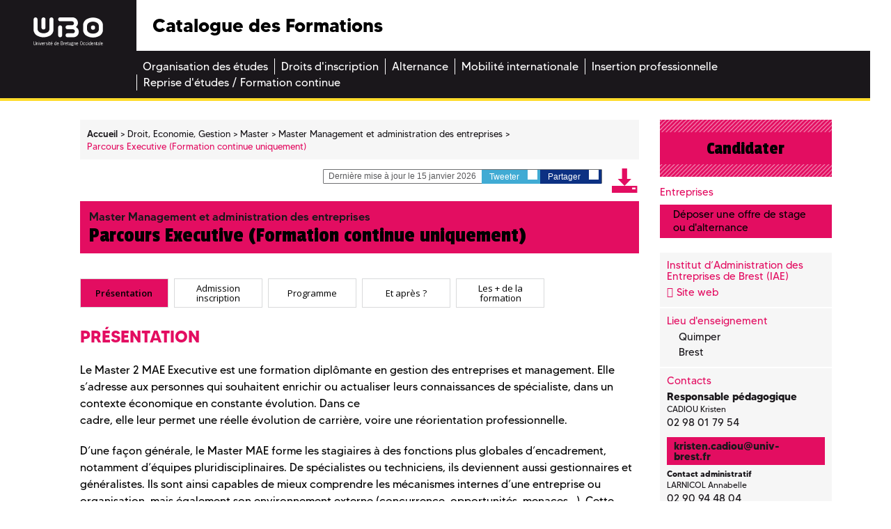

--- FILE ---
content_type: text/html; charset=UTF-8
request_url: https://formations.univ-brest.fr/fr/index/droit-economie-gestion-DEG/master-XB/master-management-et-administration-des-entreprises-IOOEHU2Z/parcours-executive-formation-continue-uniquement-IOPAVAXD.html?search-keywords=presentation+orale
body_size: 11021
content:

<!DOCTYPE html>
<html xmlns="http://www.w3.org/1999/xhtml" xml:lang="fr" lang="fr"><head><meta http-equiv="Content-Type" content="text/html; charset=UTF-8" /><meta http-equiv="X-UA-Compatible" content="IE=9" /><meta content="Ametys CMS Open source (http://www.ametys.org)" name="generator" /><link href="/skins/odf/resources/img/favicon.ico" rel="shortcut icon" /><meta content="IE=edge,chrome=1" http-equiv="X-UA-Compatible" /><meta content="width=device-width, initial-scale=1" name="viewport" /><title>Master Management et administration des entreprises Parcours Executive (Formation continue uniquement) - Catalogue des Formations</title><meta content="Ametys V3" name="author" /><meta content="Ametys V3" name="copyright" /><meta content="fr" name="language" /><meta content="15 days" name="revisit-after" /><meta content="Parcours Executive (Formation continue uniquement)" name="DC.title" /><meta content="attaibe#utilisateurs-ldap" name="DC.creator" /><meta content="adesrues#utilisateurs-ldap" name="DC.publisher" /><meta content="adesrues#utilisateurs-ldap" name="DC.contributor" /><meta content="2026-01-15" name="DC.date" /><meta content="Text" name="DC.type" /><meta content="text/html" name="DC.format" /><meta content="subProgramContent://a9b40703-605c-4d22-865d-cf6cacef62b1" name="DC.identifier" /><meta content="fr" name="DC.language" /><meta content="fr" name="DC.coverage" /><!----><link href="/_plugins/web/odf/fr/filter/events/rss.xml" title="Flux RSS des actualit&eacute;s du site Catalogue des Formations" type="application/rss+xml" rel="alternate" /><link href="/_plugins/web/odf/fr/filter/org.ametys.web.article.RSS/rss.xml" title="Flux RSS des articles du site Catalogue des Formations" type="application/rss+xml" rel="alternate" /><link href="/plugins/cms/dublincore/content.rdf?contentId=subProgramContent://a9b40703-605c-4d22-865d-cf6cacef62b1" rel="meta" /><link type="text/css" rel="stylesheet" href="/_plugins/web/resources-minimized/OTk0OTk3MTky.css" media="screen" /><style type="text/css"><!--

			/* begin MenuSeparator */
			ul.art-hmenu>li
			{
				padding-right: 0px; 
			}/* end MenuSeparator */
			
		
--></style><link type="text/css" rel="stylesheet" href="/_plugins/web/resources-minimized/MjI2NTUzNDEx.css" /><link type="text/css" href="http://code.ionicframework.com/ionicons/2.0.1/css/ionicons.min.css" rel="stylesheet" /><link type="text/css" rel="stylesheet" href="/_plugins/web/resources-minimized/MjAwMDgwOTQxNw.css" /><link rel="stylesheet" href="https://fonts.googleapis.com/css?family=Open+Sans:300,300i,400,400i,600,600i,700,700i,800,800i|Passion+One:400,700,900|Raleway:400,600,600i,700,700i" /><link type="text/css" rel="stylesheet" href="/_plugins/web/resources-minimized/MTYzMzk5Mjk4.css" media="print,handheld,screen" /><link type="text/css" rel="stylesheet" href="/_plugins/web/resources-minimized/NDgzMDc0ODgy.css" /><style media="handheld" type="text/css"><!--

					.mobileHidden { display: none; }
				
--></style><style media="screen" type="text/css"><!--

					.desktopHidden { display: none; }
				
--></style><link type="text/css" rel="stylesheet" href="/_plugins/web/resources-minimized/LTM2MjAyODM1.css" media="print,handheld,screen" /><script type="text/javascript" src="/_plugins/web/resources-minimized/LTg2NDkzOTY4OQ.js"></script><script type="text/javascript"><!--

            $ = $j = jQuery.noConflict();
        
// --></script><script type="text/javascript" src="/_plugins/web/resources-minimized/NjIxNjY0NDc3.js"></script><script type="text/javascript"><!--

                $j(document).ready(function() {
                    $j().piroBox_ext({
                        piro_speed: 600,
                        bg_alpha: 0.5,
                        piro_scroll: true,
                        prev_label: 'Précédent',
                        next_label: 'Suivant',
                        close_label: 'Fermer'
                    });
                });
	        
// --></script><script type="text/javascript" src="/_plugins/web/resources-minimized/LTE0MDg5ODU0MTI.js"></script><script type="text/javascript"><!--

            mejs.i18n.language('fr');
        
// --></script><script type="text/javascript"><!--

            ametysUser = null;
            
            var _ametysUserCallbacks = [];
            var _ametysUserRunning = false;
            
            var _fillUserInputs = function(id, field, callback)
            {
                if (this[field])
                {
                    var input = document.getElementById(id);
                    if (!input.value)
                    {
                        input.value = this[field];
                        if (typeof callback == "function")
                        {
                           callback(id, input, this[field]);
                        }
                    }
                }
            }
            
            
            
            function getAmetysUser(callback)
            {
                if (ametysUser && typeof(callback) == "function")
                {
                    callback(ametysUser);
                }
                else
                {
                    if (typeof(callback) == "function")
                    {
                        _ametysUserCallbacks.push(callback);
                    }
                    
                    if (!_ametysUserRunning)
                    {
                        _ametysUserRunning = true;
                        
                        $j.ajax({
                            url: "/_plugins/cms/current-user",
                            dataType: "json",
                            error: function(result, status, error) {
                                console.log(error);
                                ametysUser = null;
                                _ametysUserRunning = false;
                            },
                            success: function(user) {
                                ametysUser = user;
                                
                                if (ametysUser)
                                {
                                    ametysUser.fill = _fillUserInputs;
                                }
                                
                                for (var i=0; i < _ametysUserCallbacks.length; i++)
                                {
                                    try 
                                    {
                                        _ametysUserCallbacks[i](ametysUser);
                                    } 
                                    catch(e) 
                                    {
                                        console.error("Failed to invoked callback function " + _ametysUserCallbacks[i].name + ":", e);
                                    }
                                }
                                
                                _ametysUserRunning = false;
                            }
                        });
                    }
                }
            }
        
// --></script><script type="text/javascript"><!--

           ametysCookieConsentListener = [];
            
           
                function ametysCallCookieConsentListener(accept)
                {
                    for (var i = 0; i < ametysCookieConsentListener.length; i++)
                    {
                       ametysCookieConsentListener[i].apply(window, [accept]);
                    }
                }

                
                    var ametysCookieExpireDay = 390;
                    
                    function ametysRefuseCookieConsent()  
                    {
                        $j.cookie('ametysHasConsent', false, {expires: ametysCookieExpireDay, path: '' || '/'});
                        
                        ametysCallCookieConsentListener(false);
                        ametysHideInformCookieConsent();
                    }
            
                    function ametysAcceptCookieConsent()
                    {
                        $j.cookie('ametysHasConsent', true, {expires: ametysCookieExpireDay, path: '' || '/'});
                        
                        
                        ametysHideInformCookieConsent();
                    }
            
                    function ametysHideInformCookieConsent() 
                    {
                        $j("#cookie-banner").hide();
                    }
                    
                
// --></script><script type="text/javascript" src="/_plugins/web/resources-minimized/LTg3Njg2MjEwMg.js"></script><script type="text/javascript"><!--

            AmetysFront.CONTEXT_PATH = '';
            AmetysFront.ABSOLUTE_CONTEXT_PATH = 'https://formations.univ-brest.fr';
            AmetysFront.URI_PREFIX = '';
            AmetysFront.ABSOLUTE_URI_PREFIX = 'https://formations.univ-brest.fr';
            AmetysFront.MAX_UPLOAD_SIZE = 10485760 - 1000; // 1000 for request overhead
                
            AmetysFront.setAppParameter('siteName', 'odf');
            AmetysFront.setAppParameter('sitemapLanguage', 'fr');
            AmetysFront.setAppParameter('locale', 'fr');
        
// --></script><script type="text/javascript" src="/_plugins/web/resources-minimized/MTI5NTExODg0NQ.js"></script><script type="text/javascript"><!--

   					_artStyleUrlCached = "https://formations.univ-brest.fr/skins/odf/resources/";
   					contextPath = "https://formations.univ-brest.fr"; 
   				
// --></script><script type="text/javascript" src="/_plugins/web/resources-minimized/LTE3MDc5ODk4NjA.js"></script><script type="text/javascript"><!--

   					$j(function() {
					    //find all form with class jqtransform and apply the plugin
					    //$j(".ametys-cms-content form").jqTransform(); 
					    //$j(".ametys-cms-service form").jqTransform(); 
					});
   				
// --></script><script type="text/javascript" src="/_plugins/web/resources-minimized/MjEwMjc5NjUxOQ.js"></script><script type="text/javascript"><!--

   					var switchMobileDesktopLinkLabel = "Version normale";
					var switchMobileMobileLinkLabel = "Version mobile";
   				
// --></script><script type="text/javascript" src="/_plugins/web/resources-minimized/OTM3NTY4Mzc0.js"></script><script type="text/javascript"><!--

			$j().ready(function() { $j("#search-field-5923976795160325").placeholder(); });
		
// --></script><script type="text/javascript"><!--

			$j(document).ready(function() {
				$j("#tabs-subProgramContenta9b40703-605c-4d22-865d-cf6cacef62b1").tabs();
			});
		
// --></script></head><body class=""><header><div class="logo"><a target="_blank" id="logo" title="" href="http://www.univ-brest.fr"><img alt="Logo de l&#039;universit&eacute; de Bretagne Occidentale" src="/skins/odf/resources/img/logo-ubo.svg" /></a></div><div class="menu_burger"><a title="" href="#"><img alt="" src="/skins/odf/resources/img/burger.svg" /></a></div><div class="titre"><p>Catalogue des Formations</p></div><div class="reseaux_sociaux hidden-xs"><ul id="social"><li><a target="_blank" class="picto_twitter" title="Twitter" href="https://twitter.com/UBO_UnivBrest">a</a></li><li><a target="_blank" class="picto_facebook" title="Facebook" href="https://fr-fr.facebook.com/UBO.UnivBrest">b</a></li><li><a target="_blank" class="picto_youtube" title="YouTube" href="http://www.youtube.com">f</a></li></ul></div><nav class="main_menu"><a name="menu"></a><div class="nav"><ul class="art-hmenu"><li><a href="/fr/organisation-des-etudes.html"><span class="l"></span><span class="r"></span><span class="t">Organisation des &eacute;tudes</span></a></li><li><a href="/fr/droits-d-inscription.html"><span class="l"></span><span class="r"></span><span class="t">Droits d&#039;inscription</span></a></li><li><a href="/fr/alternance.html"><span class="l"></span><span class="r"></span><span class="t">Alternance</span></a></li><li><a href="/fr/mobilite-internationale.html"><span class="l"></span><span class="r"></span><span class="t">Mobilit&eacute; internationale</span></a></li><li><a href="/fr/insertion-professionnelle.html"><span class="l"></span><span class="r"></span><span class="t">Insertion professionnelle</span></a></li><li class="last"><a href="/fr/reprise-d-etudes-formation-continue.html"><span class="l"></span><span class="r"></span><span class="t">Reprise d&#039;&eacute;tudes / Formation continue</span></a></li></ul></div></nav></header><div class="main-content deg"><a name="content"></a><div class="container"><div class="col-xs-12 col-sm-12 nopadding-l no-relative"><section class="central-column"><div data-ametys-zone="default" id="ametys-cms-zone-default"><div data-ametys-zone-level="1" id="ametys-cms-zone-default-item-N10036" class="first last"><div class="ametys-cms-content program view-main wrapper"><div class="row"><div class="col-xs-12 col-sm-9"><div class="row"><div class="col-xs-12"><div class="breadcrumb"><span class="breadcrumb-img"><a href="/fr/index.html"><img src="/skins/odf/resources/img/fil-ariane.svg" /></a></span><a name="breadcrumb"></a><ul><li class="first" itemscope="itemscope" itemtype="http://data-vocabulary.org/Breadcrumb"><a href="/fr/index.html" itemprop="url"><span itemprop="title">Accueil</span></a></li><li itemscope="itemscope" itemtype="http://data-vocabulary.org/Breadcrumb">  <a href="/fr/index/droit-economie-gestion-DEG.html" itemprop="url"><span itemprop="title">Droit, Economie, Gestion</span></a></li><li itemscope="itemscope" itemtype="http://data-vocabulary.org/Breadcrumb">  <a href="/fr/index/droit-economie-gestion-DEG/master-XB.html" itemprop="url"><span itemprop="title">Master</span></a></li><li itemscope="itemscope" itemtype="http://data-vocabulary.org/Breadcrumb">  <a href="/fr/index/droit-economie-gestion-DEG/master-XB/master-management-et-administration-des-entreprises-IOOEHU2Z.html" itemprop="url"><span itemprop="title">Master Management et administration des entreprises</span></a></li><li class="current">  <span itemprop="title">Parcours Executive (Formation continue uniquement)</span></li></ul></div></div></div><div class="row"><div class="col-xs-12"><div class="top-article hidden-xs"><div class="bloc-partages"><p><i class="ion-ios-pricetags-outline"></i> Derni&egrave;re mise &agrave; jour le 15 janvier 2026</p><a target="_blank" rel="nofollow" class="partage twitter" href="#" id="twitter_28295499207037955">Tweeter <i class="ion-social-twitter"></i></a><script type="text/javascript"><!--

							    		$j("#twitter_28295499207037955").attr("href", "https://twitter.com/share?url=" + document.location.href + "&text=Parcours Executive (Formation continue uniquement)");
							    	
// --></script><a target="_blank" rel="nofollow" href="#" class="partage facebook" id="facebook_28295499207037955">Partager <i class="ion-social-facebook"></i></a><script type="text/javascript"><!--

							    		$j("#facebook_28295499207037955").attr("href", "https://www.facebook.com/sharer.php?u=" + document.location.href + "&t=Parcours Executive (Formation continue uniquement)");
							    	
// --></script></div><a title="" target="_blank" href="/plugins/childcoursepdf/odf/_content/generate-pdf/Parcours%20Executive%20(Formation%20continue%20uniquement).pdf?contentId=subProgramContent://a9b40703-605c-4d22-865d-cf6cacef62b1"><i class="icon-pdf"></i></a></div></div></div><h1><span class="content-title summary">Master Management et administration des entreprises</span><span class="content-subtitle">Parcours Executive (Formation continue uniquement)</span></h1><section><div class="row"><div class="col-xs-12"><div class="bloc-banc-mobile"><div class="col-content"><div class="tabs r-tabs" id="tabs-subProgramContenta9b40703-605c-4d22-865d-cf6cacef62b1"><ul class="r-tabs-nav"><li class="r-tabs-tab"><a href="#subProgramContenta9b40703-605c-4d22-865d-cf6cacef62b1-1">Pr&eacute;sentation</a></li><li class="r-tabs-tab"><a href="#subProgramContenta9b40703-605c-4d22-865d-cf6cacef62b1-2">Admission inscription</a></li><li class="r-tabs-tab"><a href="#subProgramContenta9b40703-605c-4d22-865d-cf6cacef62b1-3">Programme</a></li><li class="r-tabs-tab"><a href="#subProgramContenta9b40703-605c-4d22-865d-cf6cacef62b1-5">Et apr&egrave;s ?</a></li><li class="r-tabs-tab"><a href="#subProgramContenta9b40703-605c-4d22-865d-cf6cacef62b1-6">Les + de la formation</a></li></ul><div id="subProgramContenta9b40703-605c-4d22-865d-cf6cacef62b1-1"><h2 class="tab-title">Pr&eacute;sentation</h2><div class="richTextWrapper"><div class="richTextDiv"><h3>Pr&eacute;sentation</h3><p>Le Master 2 MAE Executive est une formation dipl&ocirc;mante en gestion des entreprises et management. Elle s&rsquo;adresse aux personnes qui souhaitent enrichir ou actualiser leurs connaissances de sp&eacute;cialiste, dans un contexte &eacute;conomique en constante &eacute;volution. Dans ce<br />cadre, elle leur permet une r&eacute;elle &eacute;volution de carri&egrave;re, voire une r&eacute;orientation professionnelle.</p><p>D&rsquo;une fa&ccedil;on g&eacute;n&eacute;rale, le Master MAE forme les stagiaires &agrave; des fonctions plus globales d&rsquo;encadrement, notamment d&rsquo;&eacute;quipes pluridisciplinaires. De sp&eacute;cialistes ou techniciens, ils deviennent aussi gestionnaires et g&eacute;n&eacute;ralistes. Ils sont ainsi capables de mieux comprendre les m&eacute;canismes internes d&rsquo;une entreprise ou organisation, mais &eacute;galement son environnement externe (concurrence, opportunit&eacute;s, menaces...). Cette connaissance facilite les &eacute;changes avec les diff&eacute;rents services : marketing et commercial, production et qualit&eacute;, logistique, comptable et financier, gestion des ressources humaines, juridique et informatique et optimise ainsi la gestion de projet.</p><p>Pour les salari&eacute;s, la formation apporte une ouverture sur le management indispensable pour pr&eacute;tendre &agrave; des postes &agrave; responsabilit&eacute;s. Pour les personnes ayant un projet de cr&eacute;ation ou reprise d&rsquo;une activit&eacute;, les enseignements permettent d&rsquo;acqu&eacute;rir les fondamentaux de la gestion<br />d&rsquo;entreprise.</p><p>R&eacute;f&eacute;rence fiche RNCP <a href="https://www.francecompetences.fr/recherche/rncp/35916/" target="_blank">https://www.francecompetences.fr/recherche/rncp/35916/</a>&nbsp;</p></div></div><div class="richTextWrapper"><div class="richTextDiv"><h3>Objectifs</h3><p>Pr&eacute;sentation des concepts et connaissances fondamentales en Sciences de Gestion.</p><p>&gt; Savoir-faire : ma&icirc;trise des outils et pratiques op&eacute;rationnelles, aptitude &agrave; l&rsquo;analyse et au d&eacute;veloppement de solutions d&rsquo;aide &agrave; la gestion.</p><p>&gt; Savoir-&ecirc;tre : capacit&eacute;s de prise de d&eacute;cision, d&rsquo;autonomie, de responsabilisation et d&rsquo;animation d&rsquo;&eacute;quipes.</p></div></div><div class="richTextWrapper"><div class="richTextDiv"><h3>Public cible</h3><p>Formation accessible uniquement en formation continue</p><p>&gt; Salari&eacute;(e)s ou demandeur d&rsquo;emploi souhaitant &eacute;voluer vers des fonctions d&rsquo;encadrement ou envisageant une reconversion professionnelle</p><p>&gt; Personnes ayant un projet de cr&eacute;ation ou reprise d&rsquo;activit&eacute;.</p></div></div></div><div id="subProgramContenta9b40703-605c-4d22-865d-cf6cacef62b1-2"><h2 class="tab-title">Admission inscription</h2><h3>Conditions d&#039;acc&egrave;s</h3><div class="richTextWrapper"><div class="richTextDiv"><p>Etre titulaire d&rsquo;un dipl&ocirc;me universitaire de niveau Bac +4 ou de niveau Bac +5 ou &eacute;quivalent (dipl&ocirc;me d&rsquo;ing&eacute;nieur, &eacute;cole de commerce, de juriste, de pharmacien, de m&eacute;decin, etc.) et d&rsquo;une exp&eacute;rience professionnelle.</p><p>Des d&eacute;rogations sont possibles pour les candidat(e)s n&rsquo;ayant pas ce niveau de formation initiale en fonction de l&rsquo;exp&eacute;rience professionnelle. Les dossiers sont examin&eacute;s en commission de Validation des Acquis Personnels et Professionnels (VAPP).</p></div></div><h3>
            		Candidature
    	        </h3><div class="richTextWrapper"><div class="richTextDiv"><p><strong>Pi&egrave;ces du dossier :</strong><br />Dossier de candidature compl&eacute;t&eacute;<br />Curriculum vitae<br />Lettre de motivation et projet professionnel<br />Photocopies des dipl&ocirc;mes<br />Photocopie de la carte d&rsquo;identit&eacute;<br />Brochure de pr&eacute;sentation de l&rsquo;entreprise, le cas &eacute;ch&eacute;ant.</p><p><strong>Date limite de d&eacute;p&ocirc;t </strong>: nous consulter.</p><p><strong>Admission</strong><br />1/ Examen des dossiers de candidature r&eacute;pondant aux conditions d&rsquo;acc&egrave;s et portant sur les motivations et le projet professionnel.<br />2/ Entretien pour les candidat(e)s pr&eacute;s&eacute;lectionn&eacute;(e)s sur dossier. L&rsquo;entretien est<br />obligatoire et porte notamment sur la motivation du candidat(e).<br />3/ Les candidat(e)s en situation d&eacute;rogatoire, ne poss&eacute;dant pas un BAC+4, ont &eacute;galement un dossier de Validation des Acquis Personnels et Professionnels (VAPP) &agrave; constituer. Ce dossier sera examin&eacute; par une commission p&eacute;dagogique.</p></div></div></div><div id="subProgramContenta9b40703-605c-4d22-865d-cf6cacef62b1-3"><h2 class="tab-title">Programme</h2><h3>M2</h3><table class="programTable"><tr class="level2"><td class="firstCell"><a href="/fr/index/droit-economie-gestion-DEG/master-XB/master-management-et-administration-des-entreprises-IOOEHU2Z/parcours-executive-formation-continue-uniquement-IOPAVAXD/bloc-1-s-approprier-les-usages-avances-et-specialises-des-outils-numeriques-LIX41GCR.html">BLOC 1 S&#039;approprier les usages avanc&eacute;s et sp&eacute;cialis&eacute;s des outils num&eacute;riques</a></td><td>4.5 cr&eacute;dits</td><td></td></tr><tr class="level3"><td class="firstCell"><a href="/fr/index/droit-economie-gestion-DEG/master-XB/master-management-et-administration-des-entreprises-IOOEHU2Z/parcours-executive-formation-continue-uniquement-IOPAVAXD/bloc-1-s-approprier-les-usages-avances-et-specialises-des-outils-numeriques-LIX41GCR/management-des-si-et-transformation-digitale-LIX42TWO.html">Management des SI et transformation digitale</a></td><td></td><td>28h </td></tr><tr class="level2"><td class="firstCell"><a href="/fr/index/droit-economie-gestion-DEG/master-XB/master-management-et-administration-des-entreprises-IOOEHU2Z/parcours-executive-formation-continue-uniquement-IOPAVAXD/bloc-2-mobiliser-et-produire-des-savoirs-hautement-specialises-en-contexte-professionnel-LIX45QA4.html">BLOC 2 Mobiliser et produire des savoirs hautement sp&eacute;cialis&eacute;s en contexte professionnel</a></td><td>9 cr&eacute;dits</td><td></td></tr><tr class="level3"><td class="firstCell"><a href="/fr/index/droit-economie-gestion-DEG/master-XB/master-management-et-administration-des-entreprises-IOOEHU2Z/parcours-executive-formation-continue-uniquement-IOPAVAXD/bloc-2-mobiliser-et-produire-des-savoirs-hautement-specialises-en-contexte-professionnel-LIX45QA4/methodologie-pour-le-memoire-de-recherche-en-sciences-de-gestion-grand-oral-J4IETBUO.html">M&eacute;thodologie pour le m&eacute;moire de recherche en Sciences de Gestion (+ grand oral)</a></td><td></td><td>14h </td></tr><tr class="level3"><td class="firstCell"><a href="/fr/index/droit-economie-gestion-DEG/master-XB/master-management-et-administration-des-entreprises-IOOEHU2Z/parcours-executive-formation-continue-uniquement-IOPAVAXD/bloc-2-mobiliser-et-produire-des-savoirs-hautement-specialises-en-contexte-professionnel-LIX45QA4/memoire-de-recherche-en-sciences-de-gestion-partie-conceptuelle-et-methode-M1OZZKHH.html">M&eacute;moire de recherche en Sciences de Gestion (partie conceptuelle et m&eacute;thode)</a></td><td></td><td></td></tr><tr class="level2"><td class="firstCell"><a href="/fr/index/droit-economie-gestion-DEG/master-XB/master-management-et-administration-des-entreprises-IOOEHU2Z/parcours-executive-formation-continue-uniquement-IOPAVAXD/bloc-3-communiquer-en-contexte-professionnel-LIX49ZSC.html">BLOC 3 Communiquer en contexte professionnel</a></td><td>5.5 cr&eacute;dits</td><td></td></tr><tr class="level3"><td class="firstCell"><a href="/fr/index/droit-economie-gestion-DEG/master-XB/master-management-et-administration-des-entreprises-IOOEHU2Z/parcours-executive-formation-continue-uniquement-IOPAVAXD/bloc-3-communiquer-en-contexte-professionnel-LIX49ZSC/environnement-multiculturel-et-international-LIX4P9EW.html">Environnement multiculturel et international</a></td><td></td><td>7h </td></tr><tr class="level3"><td class="firstCell"><a href="/fr/index/droit-economie-gestion-DEG/master-XB/master-management-et-administration-des-entreprises-IOOEHU2Z/parcours-executive-formation-continue-uniquement-IOPAVAXD/bloc-3-communiquer-en-contexte-professionnel-LIX49ZSC/anglais-travail-individuel-sur-une-plateforme-passage-test-toeic-J4IF3YMT.html">Anglais (travail individuel sur une plateforme + passage test TOEIC)</a></td><td></td><td></td></tr><tr class="level3"><td class="firstCell"><a href="/fr/index/droit-economie-gestion-DEG/master-XB/master-management-et-administration-des-entreprises-IOOEHU2Z/parcours-executive-formation-continue-uniquement-IOPAVAXD/bloc-3-communiquer-en-contexte-professionnel-LIX49ZSC/communiquer-avec-les-acteurs-economiques-intelligence-economique-J4IEZFMS.html">Communiquer avec les acteurs &eacute;conomiques : intelligence &eacute;conomique</a></td><td></td><td>14h </td></tr><tr class="level3"><td class="firstCell"><a href="/fr/index/droit-economie-gestion-DEG/master-XB/master-management-et-administration-des-entreprises-IOOEHU2Z/parcours-executive-formation-continue-uniquement-IOPAVAXD/bloc-3-communiquer-en-contexte-professionnel-LIX49ZSC/memoire-soutenance-M1P05PAO.html">M&eacute;moire - soutenance</a></td><td></td><td></td></tr><tr class="level2"><td class="firstCell"><a href="/fr/index/droit-economie-gestion-DEG/master-XB/master-management-et-administration-des-entreprises-IOOEHU2Z/parcours-executive-formation-continue-uniquement-IOPAVAXD/bloc-4-contribuer-a-la-transformation-en-contexte-professionnel-LIX4AWSI.html">BLOC 4 Contribuer &agrave; la transformation en contexte professionnel</a></td><td>5 cr&eacute;dits</td><td></td></tr><tr class="level3"><td class="firstCell"><a href="/fr/index/droit-economie-gestion-DEG/master-XB/master-management-et-administration-des-entreprises-IOOEHU2Z/parcours-executive-formation-continue-uniquement-IOPAVAXD/bloc-4-contribuer-a-la-transformation-en-contexte-professionnel-LIX4AWSI/memoire-de-recherche-en-sciences-de-gestion-partie-empirique-M1P07RLM.html">M&eacute;moire de recherche en Sciences de Gestion (partie empirique)</a></td><td></td><td></td></tr><tr class="level2"><td class="firstCell"><a href="/fr/index/droit-economie-gestion-DEG/master-XB/master-management-et-administration-des-entreprises-IOOEHU2Z/parcours-executive-formation-continue-uniquement-IOPAVAXD/bloc-5-elaborer-une-vision-strategique-en-management-et-administration-des-entreprises-LIX4CGE2.html">BLOC 5 Elaborer une vision strat&eacute;gique en management et administration des entreprises</a></td><td>4.5 cr&eacute;dits</td><td></td></tr><tr class="level3"><td class="firstCell"><a href="/fr/index/droit-economie-gestion-DEG/master-XB/master-management-et-administration-des-entreprises-IOOEHU2Z/parcours-executive-formation-continue-uniquement-IOPAVAXD/bloc-5-elaborer-une-vision-strategique-en-management-et-administration-des-entreprises-LIX4CGE2/strategie-generale-M1P0BLIF.html">Strat&eacute;gie g&eacute;n&eacute;rale</a></td><td></td><td>21h </td></tr><tr class="level3"><td class="firstCell"><a href="/fr/index/droit-economie-gestion-DEG/master-XB/master-management-et-administration-des-entreprises-IOOEHU2Z/parcours-executive-formation-continue-uniquement-IOPAVAXD/bloc-5-elaborer-une-vision-strategique-en-management-et-administration-des-entreprises-LIX4CGE2/management-strategique-M1P0CQG9.html">Management strat&eacute;gique</a></td><td></td><td>14h </td></tr><tr class="level3"><td class="firstCell"><a href="/fr/index/droit-economie-gestion-DEG/master-XB/master-management-et-administration-des-entreprises-IOOEHU2Z/parcours-executive-formation-continue-uniquement-IOPAVAXD/bloc-5-elaborer-une-vision-strategique-en-management-et-administration-des-entreprises-LIX4CGE2/strategie-appliquee-business-game-M1P0DS6D.html">Strat&eacute;gie appliqu&eacute;e - business game</a></td><td></td><td>7h </td></tr><tr class="level3"><td class="firstCell"><a href="/fr/index/droit-economie-gestion-DEG/master-XB/master-management-et-administration-des-entreprises-IOOEHU2Z/parcours-executive-formation-continue-uniquement-IOPAVAXD/bloc-5-elaborer-une-vision-strategique-en-management-et-administration-des-entreprises-LIX4CGE2/strategie-de-developpement-cas-d-entreprise-M1P0ERBI.html">Strat&eacute;gie de d&eacute;veloppement - cas d&#039;entreprise</a></td><td></td><td>7h </td></tr><tr class="level2"><td class="firstCell"><a href="/fr/index/droit-economie-gestion-DEG/master-XB/master-management-et-administration-des-entreprises-IOOEHU2Z/parcours-executive-formation-continue-uniquement-IOPAVAXD/bloc-6-concevoir-et-ou-piloter-des-solutions-de-gestion-en-management-des-entreprises-LIX4DH9Z.html">BLOC 6 Concevoir et/ou piloter des solutions de gestion en management des entreprises</a></td><td>5.5 cr&eacute;dits</td><td></td></tr><tr class="level3"><td class="firstCell"><a href="/fr/index/droit-economie-gestion-DEG/master-XB/master-management-et-administration-des-entreprises-IOOEHU2Z/parcours-executive-formation-continue-uniquement-IOPAVAXD/bloc-6-concevoir-et-ou-piloter-des-solutions-de-gestion-en-management-des-entreprises-LIX4DH9Z/piloter-les-ventes-M1P0MHF2.html">Piloter les ventes</a></td><td></td><td>7h </td></tr><tr class="level3"><td class="firstCell"><a href="/fr/index/droit-economie-gestion-DEG/master-XB/master-management-et-administration-des-entreprises-IOOEHU2Z/parcours-executive-formation-continue-uniquement-IOPAVAXD/bloc-6-concevoir-et-ou-piloter-des-solutions-de-gestion-en-management-des-entreprises-LIX4DH9Z/piloter-les-achats-M1P0NEAL.html">Piloter les achats</a></td><td></td><td>7h </td></tr><tr class="level3"><td class="firstCell"><a href="/fr/index/droit-economie-gestion-DEG/master-XB/master-management-et-administration-des-entreprises-IOOEHU2Z/parcours-executive-formation-continue-uniquement-IOPAVAXD/bloc-6-concevoir-et-ou-piloter-des-solutions-de-gestion-en-management-des-entreprises-LIX4DH9Z/marketing-strategique-M1P0UI7O.html">Marketing strat&eacute;gique</a></td><td></td><td>21h </td></tr><tr class="level3"><td class="firstCell"><a href="/fr/index/droit-economie-gestion-DEG/master-XB/master-management-et-administration-des-entreprises-IOOEHU2Z/parcours-executive-formation-continue-uniquement-IOPAVAXD/bloc-6-concevoir-et-ou-piloter-des-solutions-de-gestion-en-management-des-entreprises-LIX4DH9Z/marketing-operationnel-M1P0VCP5.html">Marketing op&eacute;rationnel</a></td><td></td><td>21h </td></tr><tr class="level2"><td class="firstCell"><a href="/fr/index/droit-economie-gestion-DEG/master-XB/master-management-et-administration-des-entreprises-IOOEHU2Z/parcours-executive-formation-continue-uniquement-IOPAVAXD/bloc-7-mesurer-et-controler-via-des-outils-et-methodes-de-gestion-en-management-et-administration-des-entreprises-LIX4ELOZ.html">BLOC 7 Mesurer et contr&ocirc;ler via des outils et m&eacute;thodes de gestion en management et administration des entreprises</a></td><td>14 cr&eacute;dits</td><td></td></tr><tr class="level3"><td class="firstCell"><a href="/fr/index/droit-economie-gestion-DEG/master-XB/master-management-et-administration-des-entreprises-IOOEHU2Z/parcours-executive-formation-continue-uniquement-IOPAVAXD/bloc-7-mesurer-et-controler-via-des-outils-et-methodes-de-gestion-en-management-et-administration-des-entreprises-LIX4ELOZ/comptabilite-controle-audit-J4IEJT5P.html">Comptabilit&eacute; - Contr&ocirc;le - Audit</a></td><td></td><td>28h </td></tr><tr class="level3"><td class="firstCell"><a href="/fr/index/droit-economie-gestion-DEG/master-XB/master-management-et-administration-des-entreprises-IOOEHU2Z/parcours-executive-formation-continue-uniquement-IOPAVAXD/bloc-7-mesurer-et-controler-via-des-outils-et-methodes-de-gestion-en-management-et-administration-des-entreprises-LIX4ELOZ/controle-de-gestion-J4IEMQRA.html">Contr&ocirc;le de gestion</a></td><td></td><td>35h </td></tr><tr class="level3"><td class="firstCell"><a href="/fr/index/droit-economie-gestion-DEG/master-XB/master-management-et-administration-des-entreprises-IOOEHU2Z/parcours-executive-formation-continue-uniquement-IOPAVAXD/bloc-7-mesurer-et-controler-via-des-outils-et-methodes-de-gestion-en-management-et-administration-des-entreprises-LIX4ELOZ/gestion-financiere-J4IELDN9.html">Gestion financi&egrave;re</a></td><td></td><td>63h </td></tr><tr class="level2"><td class="firstCell"><a href="/fr/index/droit-economie-gestion-DEG/master-XB/master-management-et-administration-des-entreprises-IOOEHU2Z/parcours-executive-formation-continue-uniquement-IOPAVAXD/bloc-8-mettre-en-oeuvre-des-regles-des-normes-et-des-demarches-qualite-LIX4FTVD.html">BLOC 8 Mettre en oeuvre des r&egrave;gles, des normes et des d&eacute;marches qualit&eacute;</a></td><td>7 cr&eacute;dits</td><td></td></tr><tr class="level3"><td class="firstCell"><a href="/fr/index/droit-economie-gestion-DEG/master-XB/master-management-et-administration-des-entreprises-IOOEHU2Z/parcours-executive-formation-continue-uniquement-IOPAVAXD/bloc-8-mettre-en-oeuvre-des-regles-des-normes-et-des-demarches-qualite-LIX4FTVD/environnement-juridique-droit-des-societes-droit-du-travail-et-droit-fiscal-J4IEYKMZ.html">Environnement juridique (droit des soci&eacute;t&eacute;s, droit du travail et droit fiscal)</a></td><td></td><td>49h </td></tr><tr class="level3"><td class="firstCell"><a href="/fr/index/droit-economie-gestion-DEG/master-XB/master-management-et-administration-des-entreprises-IOOEHU2Z/parcours-executive-formation-continue-uniquement-IOPAVAXD/bloc-8-mettre-en-oeuvre-des-regles-des-normes-et-des-demarches-qualite-LIX4FTVD/qualite-et-pilotage-de-projets-J4IEUDDQ.html">Qualit&eacute; et pilotage de projets</a></td><td></td><td>49h </td></tr><tr class="level2"><td class="firstCell"><a href="/fr/index/droit-economie-gestion-DEG/master-XB/master-management-et-administration-des-entreprises-IOOEHU2Z/parcours-executive-formation-continue-uniquement-IOPAVAXD/bloc-9-developper-une-culture-manageriale-et-organisationnelle-LIX4H1KO.html">BLOC 9 D&eacute;velopper une culture manag&eacute;riale et organisationnelle</a></td><td>0.5 cr&eacute;dits</td><td></td></tr><tr class="level3"><td class="firstCell"><a href="/fr/index/droit-economie-gestion-DEG/master-XB/master-management-et-administration-des-entreprises-IOOEHU2Z/parcours-executive-formation-continue-uniquement-IOPAVAXD/bloc-9-developper-une-culture-manageriale-et-organisationnelle-LIX4H1KO/entrepreneuriat-J4IF1NB7.html">Entrepreneuriat</a></td><td></td><td>28h </td></tr><tr class="level2"><td class="firstCell"><a href="/fr/index/droit-economie-gestion-DEG/master-XB/master-management-et-administration-des-entreprises-IOOEHU2Z/parcours-executive-formation-continue-uniquement-IOPAVAXD/bloc-10-accompagner-les-comportements-et-les-postures-au-travail-LIX4J1AM.html">BLOC 10 Accompagner les comportements et les postures au travail</a></td><td>4.5 cr&eacute;dits</td><td></td></tr><tr class="level3"><td class="firstCell"><a href="/fr/index/droit-economie-gestion-DEG/master-XB/master-management-et-administration-des-entreprises-IOOEHU2Z/parcours-executive-formation-continue-uniquement-IOPAVAXD/bloc-10-accompagner-les-comportements-et-les-postures-au-travail-LIX4J1AM/preparation-a-l-evolution-professionnelle-M1P1EUBZ.html">Pr&eacute;paration &agrave; l&#039;&eacute;volution professionnelle</a></td><td></td><td></td></tr><tr class="level3"><td class="firstCell"><a href="/fr/index/droit-economie-gestion-DEG/master-XB/master-management-et-administration-des-entreprises-IOOEHU2Z/parcours-executive-formation-continue-uniquement-IOPAVAXD/bloc-10-accompagner-les-comportements-et-les-postures-au-travail-LIX4J1AM/management-des-ressources-humaines-J4IERV62.html">Management des ressources humaines</a></td><td></td><td>28h </td></tr></table></div><div id="subProgramContenta9b40703-605c-4d22-865d-cf6cacef62b1-5"><h2 class="tab-title">Et apr&egrave;s ?</h2><div class="richTextWrapper"><div class="richTextDiv"><h3>Insertion professionnelle</h3><p>Taux d&#039;insertion des dipl&ocirc;mes &agrave; 18 mois : 100%<br /><br />(enqu&ecirc;te UBO de d&eacute;cembre 2018 sur la promotion 2016).</p></div></div><p><a href="https://www.univ-brest.fr/cap-avenir/node/621">Que deviennent les &eacute;tudiantes et &eacute;tudiants de ce Master ?</a></p></div><div id="subProgramContenta9b40703-605c-4d22-865d-cf6cacef62b1-6"><h2 class="tab-title">Les + de la formation</h2><div class="richTextWrapper"><div class="richTextDiv"><p>Formation accessible en reprise d&#039;&eacute;tudes, en validation d&#039;acquis de l&#039;exp&eacute;rience (VAE) et en validation des acquis professionnels et personnels (VAPP).</p><p><strong>Contact :</strong></p><p>Annabelle LARNICOL<br />02 90 94 48 04<br />fc-quimper@univ-brest.fr</p></div></div><h3>Environnement p&eacute;dagogique</h3><div class="richTextWrapper"><div class="richTextDiv"><p>Les stagiaires pr&eacute;parent le dipl&ocirc;me en deux ann&eacute;es universitaires d&rsquo;octobre &agrave; juin. Les cours sont regroup&eacute;s en fin de semaine et ont lieu au rythme de 2 journ&eacute;es (vendredi et samedi), tous les quinze jours, sauf exception. Le groupe est constitu&eacute; de 25 stagiaires environ.</p><p>L&rsquo;enseignement allie la pr&eacute;sentation d&rsquo;&eacute;l&eacute;ments th&eacute;oriques et concepts &agrave; des &eacute;tudes de cas et d&rsquo;&eacute;l&eacute;ments pratiques au travers des cours dispens&eacute;s par des universitaires et des professionnels de la vie des affaires. La formation est compl&eacute;t&eacute;e par des travaux personnels &agrave; caract&egrave;re professionnalisant, et en particulier la r&eacute;daction d&rsquo;un m&eacute;moire appliqu&eacute;.</p><p><strong>Dur&eacute;e</strong> :<br />441 heures, r&eacute;parties sur 2 ann&eacute;es universitaires :<br />&gt; Cours d&rsquo;octobre &agrave; juin N+2,<br />&gt; Soutenance en septembre de l&rsquo;ann&eacute;e N+2.</p><p><strong>Localisation des cours</strong> :<br />P&ocirc;le universitaire Pierre Jakez H&eacute;lias &agrave; Quimper et IAE de Bretagne Occidentale &agrave; Brest.</p></div></div></div></div></div></div></div></div></section></div><div class="col-xs-12 col-sm-3"><section class="sidebar"><div class="row"><div class="col-right"><div class="col-xs-12"><div class="bloc-banc-mobile"><div class="bloc inscription hidden-xs"><a href="https://www.univ-brest.fr/menu/formation/S_inscrire/Informations/"><i class="ion-android-exit"></i> Candidater</a></div><div class="bloc entreprises hidden-xs"><p class="title-infos-bloc"><i class="ion-flag"></i> Entreprises</p><a title="" href="http://ubo.jobteaser.com/fr/sp_job_offers/users/new"><i class="ion-log-in"></i> D&eacute;poser une offre de stage ou d&#039;alternance</a></div><div class="bloc more-info"><p class="visible-xs title-more-info">Infos pratiques</p><div class="info-bloc"><div class="ametys-cms-content orgunit view-link wrapper"><p class="title-infos-bloc"><i class="ion-ios-home"></i> Institut d&rsquo;Administration des Entreprises de Brest (IAE)</p><div class="text-infos-bloc"><a href="https://nouveau.univ-brest.fr/iae/fr" class="orgunit-link simple">Site web</a></div></div></div><div class="info-bloc"><p class="title-infos-bloc"><i class="ion-android-pin"></i> Lieu d&#039;enseignement</p><div class="text-infos-bloc decalage"><p>Quimper    </p><p>Brest    </p></div></div><div class="info-bloc"><p class="title-infos-bloc"><i class="ion-android-contacts"></i> Contacts</p><div class="text-infos-bloc"><p><b>Responsable p&eacute;dagogique</b><br /><div class="ametys-cms-content person odfperson view-abstract wrapper"><hNaN><span class="content-title summary">CADIOU Kristen</span></hNaN><p class="address"><i class="ion-ios-telephone"></i> 02 98 01 79 54<br /></p><a id="M28276590938028157" class="link-mail"><span>kristen.cadiou<span style="position: absolute; left: -1000px; top: -1000px;"> </span>@<span style="position: absolute; left: -1000px; top: -1000px;"> </span>univ-brest.fr</span><span id="M8753056058282478" style="display: none;"> (kristen.cadiou<span style="position: absolute; left: -1000px; top: -1000px;"> </span>@<span style="position: absolute; left: -1000px; top: -1000px;"> </span>univ-brest.fr)</span></a><script type="text/javascript"><!--

	    
	    	var a = document.createElement('a');
	    	var div = document.getElementById('M28276590938028157');
	    	div.parentNode.insertBefore(a, div);
	    	
	    	while (div.childNodes.length > 1)
	    	{
	    		a.appendChild(div.childNodes[0]);
	    	}
	    	
	    	div.parentNode.removeChild(div);
	    	
			var M5885672266327006="kristen.cadiou";
			M5885672266327006 +="@";
			M5885672266327006 +="univ-brest.fr";
			
			
			
			a.setAttribute('href', 'mailto:' + M5885672266327006);
			
				a.setAttribute('class', 'link-mail');
			
			
// --></script></div><b>Contact administratif</b><br /><div class="ametys-cms-content person odfperson view-abstract wrapper"><hNaN><span class="content-title summary">LARNICOL Annabelle</span></hNaN><p class="address"><i class="ion-ios-telephone"></i> 02 90 94 48 04<br /></p><a id="M7187042664794988" class="link-mail"><span>fc-quimper<span style="position: absolute; left: -1000px; top: -1000px;"> </span>@<span style="position: absolute; left: -1000px; top: -1000px;"> </span>univ-brest.fr</span><span id="M059290578937365224" style="display: none;"> (fc-quimper<span style="position: absolute; left: -1000px; top: -1000px;"> </span>@<span style="position: absolute; left: -1000px; top: -1000px;"> </span>univ-brest.fr)</span></a><script type="text/javascript"><!--

	    
	    	var a = document.createElement('a');
	    	var div = document.getElementById('M7187042664794988');
	    	div.parentNode.insertBefore(a, div);
	    	
	    	while (div.childNodes.length > 1)
	    	{
	    		a.appendChild(div.childNodes[0]);
	    	}
	    	
	    	div.parentNode.removeChild(div);
	    	
			var M7514971084942337="fc-quimper";
			M7514971084942337 +="@";
			M7514971084942337 +="univ-brest.fr";
			
			
			
			a.setAttribute('href', 'mailto:' + M7514971084942337);
			
				a.setAttribute('class', 'link-mail');
			
			
// --></script></div></p></div></div><div class="info-bloc"><p class="title-infos-bloc"><i class="ion-ios-ionic-outline"></i> Et aussi...</p><div class="text-infos-bloc"><a class="simple" title="" href="http://www.univ-brest.fr/cap-avenir/">Cap&#039;Avenir Orientation et Insertion professionnelle</a><br /><a class="simple" title="" href="http://www.univ-brest.fr/formation-continue">Reprise d&#039;&eacute;tudes</a><br /></div></div></div></div></div></div></div></section></div><div class="col-end"></div></div></div></div></div></section></div></div></div><footer><div class="footer"><div class="reseaux_sociaux visible-xs"><p>Suivez-nous</p><ul id="social"><li><a target="_blank" class="picto_twitter" title="Twitter" href="https://twitter.com/UBO_UnivBrest">a</a></li><li><a target="_blank" class="picto_facebook" title="Facebook" href="https://fr-fr.facebook.com/UBO.UnivBrest">b</a></li><li><a target="_blank" class="picto_youtube" title="YouTube" href="http://www.youtube.com">f</a></li></ul></div><div class="footer-logo hidden-xs"><a id="logo" title="" href="/fr/index.html"><img alt="Logo de l&#039;universit&eacute; de Bretagne Occidentale" src="/skins/odf/resources/img/logo-ubo.svg" /></a></div><div class="footer-domain hidden-xs"><ul><li><a title="" href="/fr/trouver-une-formation.html?submit-form=recherche_formations&amp;metadata-domain=content://f33835b3-1f80-40a4-b9b0-7fd2850672a9"><span class="bgcolor all"></span>Arts, Lettres, Langues</a></li><li><a title="" href="/fr/trouver-une-formation.html?submit-form=recherche_formations&amp;metadata-domain=content://20f2b7b8-9255-49cf-b090-24f452831295"><span class="bgcolor deg"></span>Droit, Economie, Gestion</a></li><li><a title="" href="/fr/trouver-une-formation.html?submit-form=recherche_formations&amp;metadata-domain=content://00351553-5a6e-4406-918e-1de520398fde"><span class="bgcolor shs"></span>Sciences humaines et sociales</a></li><li><a title="" href="/fr/trouver-une-formation.html?submit-form=recherche_formations&amp;metadata-domain=content://9381acb4-e855-4821-872d-b0dff4e489b5"><span class="bgcolor sml"></span>Sciences de la mer et du littoral</a></li><li><a title="" href="/fr/trouver-une-formation.html?submit-form=recherche_formations&amp;metadata-domain=content://e543d22b-2e80-41ee-bb5d-8a0af5a996e3"><span class="bgcolor sts"></span>Sciences, Technologies, Sant&eacute;</a></li></ul></div><div class="footer-copyright"><p><br /><span><a href="/fr/credits.html">Cr&eacute;dits et mention l&eacute;gales</a></span></p></div></div></footer><script><!--

		  (function(i,s,o,g,r,a,m){i['GoogleAnalyticsObject']=r;i[r]=i[r]||function(){
		  (i[r].q=i[r].q||[]).push(arguments)},i[r].l=1*new Date();a=s.createElement(o),
		  m=s.getElementsByTagName(o)[0];a.async=1;a.src=g;m.parentNode.insertBefore(a,m)
		  })(window,document,'script','https://www.google-analytics.com/analytics.js','ga');
		
		  ga('create', 'UA-39780987-5', 'auto');
		  ga('send', 'pageview');
		
// --></script><script type="text/javascript"><!--

                        (function() { // anonymous function for scope purposes
                            // Show the information banner to the top of the page
                            function showBanner()
                            {
                                if (ametysCookieConsentListener.length > 0)
                                {
                                    
    
        var html = '<div class="cookiebanner-wrapper" id="cookie-banner">'
        + '<div class="cookiebanner">'
        + '<div class="cookiebanner-info">'
        + "En poursuivant votre navigation sur ce site, vous acceptez l'utilisation de cookies à des fins de mesure d'audience (statistiques anonymes)."
        + ' '
        + '</div>'
        + '<div class="cookiebanner-buttons">'
        + '<a href="javascript:ametysAcceptCookieConsent()" class="cookiebanner-accept">'
        + "Accepter"
        + '</a>'
        + ' '
        + '<a href="javascript:ametysRefuseCookieConsent()" class="cookiebanner-refuse">'
        + "Refuser"
        + '</a>'
            
            
        + '</div>'
        + '</div>'
        + '</div>';
    
                                    $j(document.body).prepend(html).addClass('cookiebanner-visible');
                                }
                            }
                        
                            // Get the Internet Explorer version, return -1 if not IE
                            function getInternetExplorerVersion() {
                                var rv = -1;
                                if ($j.browser.msie)  
                                {
                                    rv = $j.browser.version;
                                } 
                                
                                return rv;
                            }
                            
                            // Check the navigator value DoNotTrack to know if the signal is activated and equal to 1
                            function notToTrack() {
                                if ( (navigator.doNotTrack && (navigator.doNotTrack=='yes' || navigator.doNotTrack=='1'))
                                    || ( navigator.msDoNotTrack && navigator.msDoNotTrack == '1') ) {
                                    var isIE = (getInternetExplorerVersion()!=-1)
                                    if (!isIE){    
                                         return true;
                                    }
                                    return false;
                                }
                            }
                        
                            // If the signal equals 0, consent is true
                            function isToTrack() {
                                if ( navigator.doNotTrack && (navigator.doNotTrack=='no' || navigator.doNotTrack==0 )) {
                                    return true;
                                }
                            }
                            
                            function getMobileAppConsent()
                            {
                                var searchParams = new URLSearchParams(window.location.search);
                                if (searchParams.has('Ametys-MobileApp-Tracking-Consent'))
                                {
                                    return searchParams.get('Ametys-MobileApp-Tracking-Consent') == 'true';
                                }
                                return null;
                            }
                            
                            let mobileAppConsent = getMobileAppConsent(); // already autorised or refused from mobile app ?
                            if (mobileAppConsent === true)
                            {
                                ametysAcceptCookieConsent();
                            }
                            else if (mobileAppConsent === false)
                            {
                                ametysRefuseCookieConsent();
                            }
                            else 
                            {
                                var consentCookie =  $j.cookie('ametysHasConsent');
                                if (consentCookie == null) 
                                {
                                    // The user has no cookies, we show the banner. 
                                    if (notToTrack()) 
                                    { 
                                        // Internet explorer DoNotTrack is not activated. Do not ask for consent and just opt him out
                                        ametysCallCookieConsentListener(false);
                                    } 
                                    else if (isToTrack()) 
                                    { 
                                        // Internet explorer DoNotTrack is activated. Do not ask for consent and just opt him in
                                        ametysCallCookieConsentListener(true);
                                    } 
                                    else 
                                    {
                                           
                                              ametysCallCookieConsentListener(true);
                                          
                                    
                                        // Otherwise ask the user
                                        $j(window).on("load", showBanner);
                                    }
                                } 
                                else 
                                {
                                    ametysCallCookieConsentListener(consentCookie == 'true');
                                }
                            }
                        })();
                   
// --></script></body></html>


--- FILE ---
content_type: text/javascript
request_url: https://formations.univ-brest.fr/_plugins/web/resources-minimized/LTE3MDc5ODk4NjA.js
body_size: 2728
content:
/** File : /skins/odf/resources/js/jquery.jqtransform.js */
document_currentScript = (function() { a = document.createElement('script'); a.src='/skins/odf/resources/js/jquery.jqtransform.js'; return a; })(); try {
(function($){var defaultOptions={preloadImg:true};var jqTransformImgPreloaded=false;var jqTransformPreloadHoverFocusImg=function(strImgUrl){strImgUrl=strImgUrl.replace(/^url\((.*)\)/,"$1").replace(/^"(.*)"$/,"$1");var imgHover=new Image;imgHover.src=strImgUrl.replace(/\.([a-zA-Z]*)$/,"-hover.$1");var imgFocus=new Image;imgFocus.src=strImgUrl.replace(/\.([a-zA-Z]*)$/,"-focus.$1")};var jqTransformGetLabel=function(objfield){var selfForm=$(objfield.get(0).form);var oLabel=objfield.next();if(!oLabel.is("label")){oLabel=
objfield.prev();if(oLabel.is("label")){var inputname=objfield.attr("id");if(inputname)oLabel=selfForm.find('label[for\x3d"'+inputname+'"]')}}if(oLabel.is("label"))return oLabel.css("cursor","pointer");return false};var jqTransformHideSelect=function(oTarget){var ulVisible=$(".jqTransformSelectWrapper ul:visible");ulVisible.each(function(){var oSelect=$(this).parents(".jqTransformSelectWrapper:first").find("select").get(0);if(!(oTarget&&oSelect.oLabel&&oSelect.oLabel.get(0)==oTarget.get(0)))$(this).hide()})};
var jqTransformCheckExternalClick=function(event){if($(event.target).parents(".jqTransformSelectWrapper").length===0)jqTransformHideSelect($(event.target))};var jqTransformAddDocumentListener=function(){$(document).mousedown(jqTransformCheckExternalClick)};var jqTransformReset=function(f){var sel;$(".jqTransformSelectWrapper select",f).each(function(){sel=this.selectedIndex<0?0:this.selectedIndex;$("ul",$(this).parent()).each(function(){$("a:eq("+sel+")",this).click()})});$("a.jqTransformCheckbox, a.jqTransformRadio",
f).removeClass("jqTransformChecked");$("input:checkbox, input:radio",f).each(function(){if(this.checked)$("a",$(this).parent()).addClass("jqTransformChecked")})};$.fn.jqTransInputButton=function(){return this.each(function(){var newBtn=$('\x3cbutton id\x3d"'+this.id+'" name\x3d"'+this.name+'" type\x3d"'+this.type+'" class\x3d"'+this.className+' jqTransformButton"\x3e\x3cspan\x3e\x3cspan\x3e'+$(this).attr("value")+"\x3c/span\x3e\x3c/span\x3e").hover(function(){newBtn.addClass("jqTransformButton_hover")},
function(){newBtn.removeClass("jqTransformButton_hover")}).mousedown(function(){newBtn.addClass("jqTransformButton_click")}).mouseup(function(){newBtn.removeClass("jqTransformButton_click")});$(this).replaceWith(newBtn)})};$.fn.jqTransInputText=function(){return this.each(function(){var $input=$(this);if($input.hasClass("jqtranformdone")||!$input.is("input")||$input.css("visibility")=="hidden")return;$input.addClass("jqtranformdone");var oLabel=jqTransformGetLabel($(this));oLabel&&oLabel.bind("click",
function(){$input.focus()});var inputSize=$input.width();if($input.attr("size")){inputSize=$input.attr("size")*10;$input.css("width",inputSize)}$input.addClass("jqTransformInput").wrap('\x3cdiv class\x3d"jqTransformInputWrapper"\x3e\x3cdiv class\x3d"jqTransformInputInner"\x3e\x3cdiv\x3e\x3c/div\x3e\x3c/div\x3e\x3c/div\x3e');var $wrapper=$input.parent().parent().parent();$wrapper.css("width",inputSize+10);$input.focus(function(){$wrapper.addClass("jqTransformInputWrapper_focus")}).blur(function(){$wrapper.removeClass("jqTransformInputWrapper_focus")}).hover(function(){$wrapper.addClass("jqTransformInputWrapper_hover")},
function(){$wrapper.removeClass("jqTransformInputWrapper_hover")});this.wrapper=$wrapper})};$.fn.jqTransCheckBox=function(){return this.each(function(){if($(this).hasClass("jqTransformHidden"))return;var $input=$(this);var inputSelf=this;var aLink=$('\x3ca href\x3d"#" class\x3d"jqTransformCheckbox"\x3e\x3c/a\x3e');$input.addClass("jqTransformHidden").wrap('\x3cspan class\x3d"jqTransformCheckboxWrapper"\x3e\x3c/span\x3e').parent().prepend(aLink);function achange(){$input.trigger("change")}$input.parents("form").on("reset",
function(){window.setTimeout(achange,1)});$input.change(function(){this.checked&&aLink.addClass("jqTransformChecked")||aLink.removeClass("jqTransformChecked");return true});aLink.click(function(){if($input.attr("disabled"))return false;$input.trigger("click").trigger("change");return false});this.checked&&aLink.addClass("jqTransformChecked")})};$.fn.jqTransRadio=function(){return this.each(function(){if($(this).hasClass("jqTransformHidden"))return;var $input=$(this);var inputSelf=this;oLabel=jqTransformGetLabel($input);
oLabel&&oLabel.click(function(){aLink.trigger("click")});var aLink=$('\x3ca href\x3d"#" class\x3d"jqTransformRadio" rel\x3d"'+this.name+'"\x3e\x3c/a\x3e');$input.addClass("jqTransformHidden").wrap('\x3cspan class\x3d"jqTransformRadioWrapper"\x3e\x3c/span\x3e').parent().prepend(aLink);$input.click(function(){$('input[name\x3d"'+$input.attr("name")+'"]',inputSelf.form).not($input).each(function(){$(this).attr("type")=="radio"&&$(this).trigger("change")})});function achange(){$input.trigger("change")}
$input.parents("form").on("reset",function(){window.setTimeout(achange,1)});$input.change(function(){inputSelf.checked&&aLink.addClass("jqTransformChecked")||aLink.removeClass("jqTransformChecked");return true});aLink.click(function(){if($input.attr("disabled"))return false;$input.trigger("click").trigger("change");$('input[name\x3d"'+$input.attr("name")+'"]',inputSelf.form).not($input).each(function(){$(this).attr("type")=="radio"&&$(this).trigger("change")});return false});inputSelf.checked&&aLink.addClass("jqTransformChecked")})};
$.fn.jqTransTextarea=function(){return this.each(function(){var textarea=$(this);if(textarea.hasClass("jqtransformdone"))return;textarea.addClass("jqtransformdone");oLabel=jqTransformGetLabel(textarea);oLabel&&oLabel.click(function(){textarea.focus()});var strTable='\x3ctable cellspacing\x3d"0" cellpadding\x3d"0" border\x3d"0" class\x3d"jqTransformTextarea"\x3e';strTable+='\x3ctr\x3e\x3ctd id\x3d"jqTransformTextarea-tl"\x3e\x3c/td\x3e\x3ctd id\x3d"jqTransformTextarea-tm"\x3e\x3c/td\x3e\x3ctd id\x3d"jqTransformTextarea-tr"\x3e\x3c/td\x3e\x3c/tr\x3e';
strTable+='\x3ctr\x3e\x3ctd id\x3d"jqTransformTextarea-ml"\x3e\x26nbsp;\x3c/td\x3e\x3ctd id\x3d"jqTransformTextarea-mm"\x3e\x3cdiv\x3e\x3c/div\x3e\x3c/td\x3e\x3ctd id\x3d"jqTransformTextarea-mr"\x3e\x26nbsp;\x3c/td\x3e\x3c/tr\x3e';strTable+='\x3ctr\x3e\x3ctd id\x3d"jqTransformTextarea-bl"\x3e\x3c/td\x3e\x3ctd id\x3d"jqTransformTextarea-bm"\x3e\x3c/td\x3e\x3ctd id\x3d"jqTransformTextarea-br"\x3e\x3c/td\x3e\x3c/tr\x3e';strTable+="\x3c/table\x3e";var oTable=$(strTable).insertAfter(textarea).hover(function(){!oTable.hasClass("jqTransformTextarea-focus")&&
oTable.addClass("jqTransformTextarea-hover")},function(){oTable.removeClass("jqTransformTextarea-hover")});textarea.focus(function(){oTable.removeClass("jqTransformTextarea-hover").addClass("jqTransformTextarea-focus")}).blur(function(){oTable.removeClass("jqTransformTextarea-focus")}).appendTo($("#jqTransformTextarea-mm div",oTable));this.oTable=oTable})};$.fn.jqTransSelect=function(){return this.each(function(index){var $select=$(this);var me=this;if($select.hasClass("jqTransformHidden"))return;
if($select.attr("multiple"))return;var oLabel=jqTransformGetLabel($select);var $wrapper=$select.addClass("jqTransformHidden").wrap('\x3cdiv class\x3d"jqTransformSelectWrapper"\x3e\x3c/div\x3e').parent().css({zIndex:100-index});$wrapper.prepend('\x3cdiv\x3e\x3cspan\x3e\x3c/span\x3e\x3ca href\x3d"#" class\x3d"jqTransformSelectOpen"\x3e\x3c/a\x3e\x3c/div\x3e\x3cul\x3e\x3c/ul\x3e');var $ul=$("ul",$wrapper).css("width",$select.width()).hide();$("option",this).each(function(i){var oLi=$('\x3cli\x3e\x3ca href\x3d"#" index\x3d"'+
i+'"\x3e'+$(this).html()+"\x3c/a\x3e\x3c/li\x3e");$ul.append(oLi)});$ul.find("a").click(function(){$("a.selected",$wrapper).removeClass("selected");$(this).addClass("selected");if($select[0].selectedIndex!=$(this).attr("index")&&$select[0].onchange){$select[0].selectedIndex=$(this).attr("index");$select[0].onchange()}$select[0].selectedIndex=$(this).attr("index");$("span:eq(0)",$wrapper).html($(this).html());$ul.hide();return false});$("a:eq("+this.selectedIndex+")",$ul).click();$("span:first",$wrapper).click(function(){$("a.jqTransformSelectOpen",
$wrapper).trigger("click")});oLabel&&oLabel.click(function(){$("a.jqTransformSelectOpen",$wrapper).trigger("click")});this.oLabel=oLabel;function achange(){$("a:eq("+me.selectedIndex+")",$ul).click()}$select.parents("form").on("reset",function(){window.setTimeout(achange,1)});var oLinkOpen=$("a.jqTransformSelectOpen",$wrapper).click(function(){if($ul.css("display")=="none")jqTransformHideSelect();if($select.attr("disabled"))return false;$ul.slideToggle("fast",function(){var offSet=$("a.selected",
$ul).offset().top-$ul.offset().top;$ul.animate({scrollTop:offSet})});return false});var iSelectWidth=$select.outerWidth();var oSpan=$("span:first",$wrapper);var newWidth=iSelectWidth>oSpan.innerWidth()?iSelectWidth+oLinkOpen.outerWidth():$wrapper.width();$wrapper.css("width",newWidth);$ul.css("width",newWidth-2);oSpan.css({width:iSelectWidth});$ul.css({display:"block",visibility:"hidden"});var iSelectHeight=0;$("li",$ul).each(function(){iSelectHeight+=$(this).height()});iSelectHeight<$ul.height()&&
$ul.css({height:iSelectHeight,"overflow":"hidden"});$ul.css({display:"none",visibility:"visible"})})};$.fn.jqTransform=function(options){var opt=$.extend({},defaultOptions,options);return this.each(function(){var selfForm=$(this);if(selfForm.hasClass("jqtransformdone"))return;selfForm.addClass("jqtransformdone");$('input[type\x3d"button"]',this).jqTransInputButton();$("input:text, input:password",this).jqTransInputText();$("input:checkbox",this).jqTransCheckBox();$("input:radio",this).jqTransRadio();
$("textarea",this).jqTransTextarea();if($("select",this).jqTransSelect().length>0)jqTransformAddDocumentListener();selfForm.bind("reset",function(){var action=function(){jqTransformReset(this)};window.setTimeout(action,10)})})}})(jQuery);} catch (e) { console.error("/skins/odf/resources/js/jquery.jqtransform.js\n", e) }

//# sourceMappingURL=LTE3MDc5ODk4NjA.js.map
